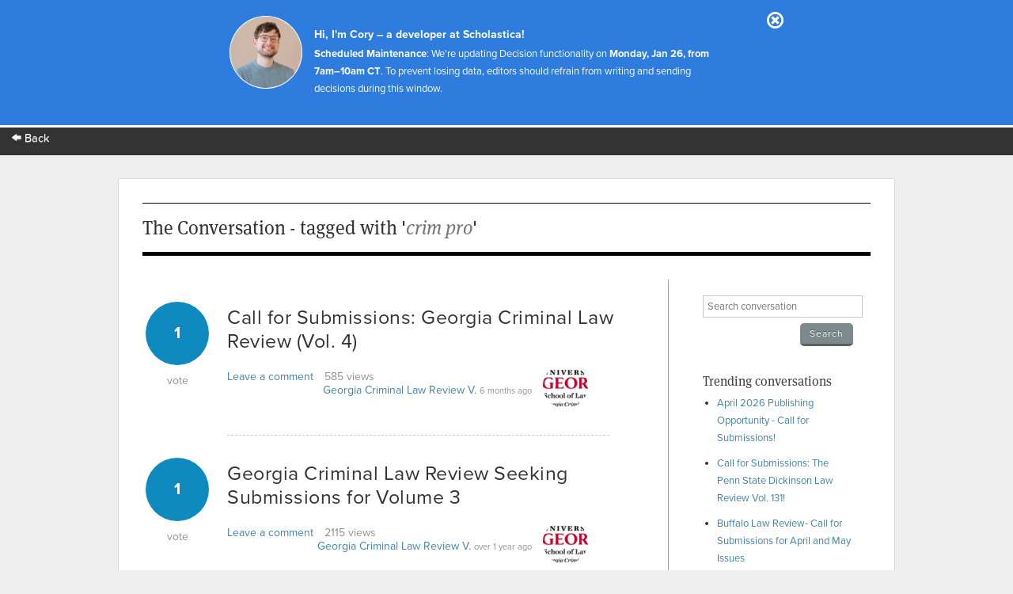

--- FILE ---
content_type: text/html; charset=utf-8
request_url: https://app.scholasticahq.com/conversation/questions?tag_search=crim+pro
body_size: 7896
content:
<!DOCTYPE html>
<html data-ng-app='Scholastica.Conversation'>
<head>
<title>Scholastica: The Conversation - tagged with &#39;crim pro&#39;</title>
<link rel="icon" type="image/x-icon" href="https://assets.scholasticahq.com/assets/favicon-575713edd1dc0dd5811bbc1b7893cf299318af3d22bc8e863eae37a7d61f7ebb.ico" />
<link rel="stylesheet" href="https://assets.scholasticahq.com/assets/precompiled_scholastica_bootstrap-33456cfed53ca9bb25f2cc81a749551b0fc77b386b6e51e5298fa27024850a89.css" media="screen" />
<link rel="stylesheet" href="https://assets.scholasticahq.com/assets/application-7c2f17c89be372fa20a82c73b791f87eca5d587fac048a7093c11535f3a79a99.css" media="screen" />
<link rel="stylesheet" href="https://assets.scholasticahq.com/assets/rostra/application-9acf3417d4c2c3b0f031873d6925c78b2a9804869f7d5b2481323d69618514ff.css" />
<link rel="stylesheet" href="https://assets.scholasticahq.com/assets/navigation-06689af980fece78ec3daec8419123c2ba4f6fb42dce6cd4af2e7046e99a840c.css" media="screen" />
<link href='https://cdn.scholasticahq.com/sitewide-notification/sitewide-notification-1.css' media='screen' rel='stylesheet'>
<script src="https://assets.scholasticahq.com/assets/rostra-e118db40446012836d3d0d1e7f3d01dab909483d5c630497e2d5e7245d59bd5a.js"></script>
<meta content='noindex, nofollow' name='robots'>
<meta name="csrf-param" content="authenticity_token" />
<meta name="csrf-token" content="RaxjjmT4mrLhXs8kyXphfwIdDKkIL5S4dfNSeD_8XUQBbJC48o86eiDmfJZRvcBtDZTNb2fdwrQbkpNFKT_uKQ" />

        <script type="text/javascript" src="https://use.typekit.com/hfc1xzq.js"></script>
        <script type="text/javascript">try{Typekit.load();}catch(e){}</script>
      
<meta name="description" content="Scholastica - The Conversation - Recently asked questions" />
<meta name="keywords" content="Scholastica, academic, debate, conversation, job market, acceptance, teaching, PhD, professor, graduate student" />
</head>
<body class='index' id='questions'>
<div id='mount-sidewide-notification'></div>
<header class='global'>
<div id="scholastica-public-nav">
  <div class="top-nav">
    <div class="row">
      <div
        class="large-3 large-text-left small-12 small-text-center columns menu-item"
      >
        <a href="https://scholasticahq.com/">
          <i class="fi-arrow-left"></i> Back
        </a>
      </div>
    </div>
  </div>
</div>

</header>

          <div id="fb-root"></div>
          <script>(function(d, s, id) {
            var js, fjs = d.getElementsByTagName(s)[0];
            if (d.getElementById(id)) return;
            js = d.createElement(s); js.id = id;
            js.src = "//connect.facebook.net/en_US/all.js#xfbml=1";
            fjs.parentNode.insertBefore(js, fjs);
          }(document, 'script', 'facebook-jssdk'));</script>
        


<div id='page_wrap'>
<div id='content_container'>

<header class='content'>
<h1>The Conversation - tagged with '<em>crim pro</em>'</h1>
</header>
<div id='sidebar'>
<section>
<form class="search_conversation" action="/conversation/questions" accept-charset="UTF-8" method="get">
<div class='field string'><input type="text" name="search" id="search" placeholder="Search conversation" /></div>
<input type="submit" name="commit" value="Search" class="small gray button" data-disable-with="Search" />
</form>

</section>
<section>
<h4>Trending conversations</h4>
<ul id='trending_questions'>
<li><a href="/conversation/questions/april-2026-publishing-opportunity-call-for-submissions">April 2026 Publishing Opportunity - Call for Submissions!</a></li>
<li><a href="/conversation/questions/call-for-submissions-the-penn-state-dickinson-law-review-vol-131">Call for Submissions: The Penn State Dickinson Law Review Vol. 131!</a></li>
<li><a href="/conversation/questions/buffalo-law-review-call-for-submissions-for-april-and-may-issues">Buffalo Law Review- Call for Submissions for April and May Issues</a></li>
<li><a href="/conversation/questions/call-for-submissions-harvard-civil-rights-civil-liberties-law-review-volume-62-issue-1">Call for Submissions: Harvard Civil Rights-Civil Liberties Law Review: Volume 62, Issue 1</a></li>
<li><a href="/conversation/questions/deadline-extended-for-spring-symposium-applications">Deadline Extended for Spring Symposium Applications</a></li>
</ul>
</section>
</div>

<div id='page_content'>
<div id='questions'>
<div class='question animated fadeInUp'>
<a href="/conversation/questions/call-for-submissions-georgia-criminal-law-review-vol-4"><div class='number-of-votes animated fadeInRight'>
<div class='vote-count'>1</div>
<div class='vote-text'>vote</div>
</div>
</a><h3 class='title'>
<a href="/conversation/questions/call-for-submissions-georgia-criminal-law-review-vol-4">Call for Submissions: Georgia Criminal Law Review (Vol. 4)</a>

</h3>
<div class='views-and-comments'>
<div class='the-comments'>
<a href="/conversation/questions/call-for-submissions-georgia-criminal-law-review-vol-4#answer-count">Leave a comment</a>
</div>
<div class='views'>
585
views
</div>
</div>
<div class='posting-user'>
<a href="/scholars/166579">Georgia Criminal Law Review V.</a>
<span class='time-ago'>6 months ago</span>
<div class="avatar_and_points_wrapper"><img class="avatar" src="https://s3.amazonaws.com/production.scholastica/profile/166579/avatar/thumb/Formal_Full_Color_logo.jpeg?1661366315" /><div class="thumb_points" title="Total Scholastica Karma for Georgia Criminal Law Review Volume 4">67</div></div>
</div>
<div class='clear'></div>
</div>
<div class='clear'></div>
<div class='question animated fadeInUp'>
<a href="/conversation/questions/georgia-criminal-law-review-seeking-submissions-for-volume-3"><div class='number-of-votes animated fadeInRight'>
<div class='vote-count'>1</div>
<div class='vote-text'>vote</div>
</div>
</a><h3 class='title'>
<a href="/conversation/questions/georgia-criminal-law-review-seeking-submissions-for-volume-3">Georgia Criminal Law Review Seeking Submissions for Volume 3</a>

</h3>
<div class='views-and-comments'>
<div class='the-comments'>
<a href="/conversation/questions/georgia-criminal-law-review-seeking-submissions-for-volume-3#answer-count">Leave a comment</a>
</div>
<div class='views'>
2115
views
</div>
</div>
<div class='posting-user'>
<a href="/scholars/166579">Georgia Criminal Law Review V.</a>
<span class='time-ago'>over 1 year ago</span>
<div class="avatar_and_points_wrapper"><img class="avatar" src="https://s3.amazonaws.com/production.scholastica/profile/166579/avatar/thumb/Formal_Full_Color_logo.jpeg?1661366315" /><div class="thumb_points" title="Total Scholastica Karma for Georgia Criminal Law Review Volume 4">67</div></div>
</div>
<div class='clear'></div>
</div>
<div class='clear'></div>
<div class='question animated fadeInUp'>
<a href="/conversation/questions/georgia-criminal-law-review-seeking-submissions-for-volume-2"><div class='number-of-votes animated fadeInRight'>
<div class='vote-count'>0</div>
<div class='vote-text'>votes</div>
</div>
</a><h3 class='title'>
<a href="/conversation/questions/georgia-criminal-law-review-seeking-submissions-for-volume-2">Georgia Criminal Law Review Seeking Submissions for Volume 2</a>

</h3>
<div class='views-and-comments'>
<div class='the-comments'>
<a href="/conversation/questions/georgia-criminal-law-review-seeking-submissions-for-volume-2#answer-count">Leave a comment</a>
</div>
<div class='views'>
1988
views
</div>
</div>
<div class='posting-user'>
<a href="/scholars/166579">Georgia Criminal Law Review V.</a>
<span class='time-ago'>over 2 years ago</span>
<div class="avatar_and_points_wrapper"><img class="avatar" src="https://s3.amazonaws.com/production.scholastica/profile/166579/avatar/thumb/Formal_Full_Color_logo.jpeg?1661366315" /><div class="thumb_points" title="Total Scholastica Karma for Georgia Criminal Law Review Volume 4">67</div></div>
</div>
<div class='clear'></div>
</div>
<div class='clear'></div>

</div>
</div>

</div>
<footer>
<div id='copyright'>&copy; 2026 Scholastica</div>
<div id='legal_links'>
<a href="https://scholasticahq.com/">Home</a>
<a href="/journals">Browse Journals</a>
<a href="https://scholasticahq.com/terms-of-service">Terms of Service</a>
<a href="https://scholasticahq.com/privacy-policy">Privacy Policy</a>
<a href="http://help.scholasticahq.com">Help</a>
<a href="https://scholasticahq.com/contact">Contact Us</a>
</div>
</footer>

</div>
<script src="https://assets.scholasticahq.com/assets/navigation_legacy-afb4cd970cdd52613ed75de10721e19b070a7fee86a96a689b1cdc9d45102037.js"></script>
<script src='https://cdn.scholasticahq.com/sitewide-notification/sitewide-notification-1.js'></script>
</body>
</html>
